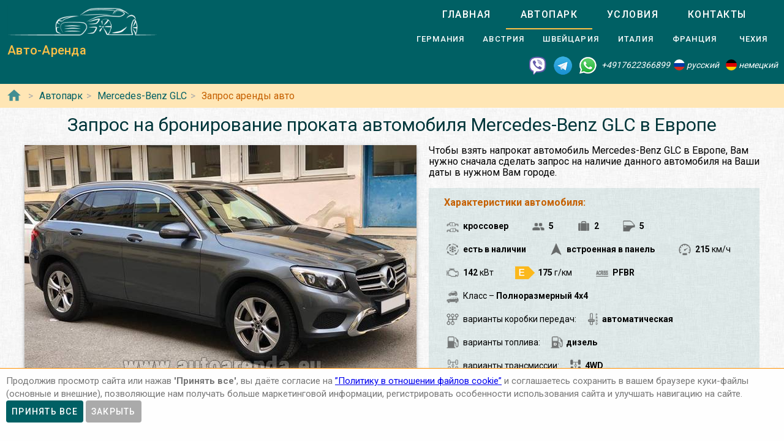

--- FILE ---
content_type: text/html; charset=utf-8
request_url: https://autoarenda.eu/avtopark/mercedes-benz--glc/zapros-mashiny
body_size: 13282
content:
<!doctype html><html lang="ru"><head> <meta charset="utf-8"><meta http-equiv="x-ua-compatible" content="ie=edge"><meta name="viewport" content="width=device-width,initial-scale=1"><meta name="theme-color" content="#006064"><meta name="msapplication-navbutton-color" content="#006064"><meta name="apple-mobile-web-app-capable" content="yes"><meta name="apple-mobile-web-app-status-bar-style" content="#ff0000"><link rel="apple-touch-icon" sizes="180x180" href="/apple-touch-icon.png"><link rel="icon" type="image/png" sizes="32x32" href="/favicon-32x32.png"><link rel="icon" type="image/png" sizes="16x16" href="/favicon-16x16.png"><link rel="manifest" href="/site.webmanifest"><link rel="mask-icon" href="/safari-pinned-tab.svg" color="#5bbad5"><meta name="msapplication-TileColor" content="#da532c"><meta name="theme-color" content="#ffffff"><link rel="shortcut icon" type="image/x-icon" href="/favicon-32x32.png"/> <link rel="canonical" href="https://autoarenda.eu/avtopark/mercedes-benz--glc/zapros-mashiny"/> <link href="https://fonts.googleapis.com/css?family=Roboto:300,400,500,700" rel="stylesheet"> <link rel="stylesheet" href="https://fonts.googleapis.com/icon?family=Material+Icons"> <link href="/libs/normalize-8.0.1.min.css" rel="stylesheet" type="text/css" /> <link href="/libs/animate-3.7.2.min.css" rel="stylesheet" type="text/css" /> <script src="/libs/jquery-3.4.1.min.js"></script> <script src="/libs/gijgo@1.9.13/js/gijgo.min.js"></script> <link href="/libs/gijgo@1.9.13/css/gijgo.min.css" rel="stylesheet" type="text/css" /> <meta name="format-detection" content="telephone=no"> <script src="/libs/gijgo@1.9.13/messages/messages.ru-ru.min.js"></script> <title>Бронирование автомобиля Mercedes-Benz GLC для аренды в Европе</title><meta name="description" content="Бронирование автомобиля Mercedes-Benz GLC для проката в Европе: залог, выбор страховки, молодой водитель, дополнительные опции и сервисы."><meta name="keywords" content="бронирование авто, запрос на бронирование машины, резервирование автомобиля, запрос аренды авто, резервирование авто"><meta property="og:title" content="Бронирование автомобиля Mercedes-Benz GLC для аренды в Европе"><meta property="og:type" content="website"><meta property="og:url" content="https://autoarenda.eu/avtopark/mercedes-benz--glc/zapros-mashiny"><meta property="og:image" content="https://autoarenda.eu/img/cars/mercedes-benz--glc/1280x960--mercedes-benz--glc--220d-4matic--01.jpeg"><meta property="og:image:secure_url" content="https://autoarenda.eu/img/cars/mercedes-benz--glc/1280x960--mercedes-benz--glc--220d-4matic--01.jpeg"><meta property="og:image:alt" content="Запрос на бронирование проката автомобиля Mercedes-Benz GLC в Европе"><meta property="og:description" content="Бронирование автомобиля Mercedes-Benz GLC для проката в Европе: залог, выбор страховки, молодой водитель, дополнительные опции и сервисы."><meta property="og:site_name" content="Аренда автомобилей в европейских городах и аэропортах.">  <script>let car="mercedes-benz--glc",dateLocate="ru",data={"minDate":"2026-02-01T00:00","defaultTime":"10:00","startDateTime":"2026-02-01T10:00","countryCode":"","cityCode":"","placeCode":"","startCountryName":"","startCityName":"","startIsFinish":false,"finishDateTime":"2026-02-01T10:00","finishCountryName":"","finishCityName":"","name":"","phone":"","email":"","comments":""},lng="ru",priceSection={total:0,deposit:500,extraKm:0.39,mileages:0},warningForm={},accordionOpen={},allItems={},priceCarRent=0,minDays=1,maxDays=28,mileagesText="",pricesAll={},duration={},nextBtnClicked=!1,sendBtnClicked=!1,requestCompleted=!1</script>  <!-- Global site tag (gtag.js) - Google Analytics -->
<script async src="https://www.googletagmanager.com/gtag/js?id=UA-106057562-25"></script>
<script>
    window.dataLayer = window.dataLayer || [];
    function gtag(){dataLayer.push(arguments);}
    gtag('js', new Date());

    gtag('config', 'UA-106057562-25');
</script>      <script defer="defer" src="/js/vendors.003bba.bundle.js"></script><script defer="defer" src="/js/carRequest.003bba.bundle.js"></script><link href="/css/vendors.003bba.css" rel="stylesheet"><link href="/css/carRequest.003bba.css" rel="stylesheet"></head><body class="mdc-typography">  <!-- Yandex.Metrika counter --> <script> (function(m,e,t,r,i,k,a){m[i]=m[i]||function(){(m[i].a=m[i].a||[]).push(arguments)}; m[i].l=1*new Date();k=e.createElement(t),a=e.getElementsByTagName(t)[0],k.async=1,k.src=r,a.parentNode.insertBefore(k,a)}) (window, document, "script", "https://cdn.jsdelivr.net/npm/yandex-metrica-watch/tag.js", "ym"); ym(57029596, "init", { clickmap:true, trackLinks:true, accurateTrackBounce:true, webvisor:true }); </script> <noscript><div><img src="https://mc.yandex.ru/watch/57029596" style="position:absolute; left:-9999px;" alt="" /></div></noscript> <!-- /Yandex.Metrika counter -->   <!-- Rating Mail.ru counter -->
<script>
    var _tmr = window._tmr || (window._tmr = []);
    _tmr.push({id: "3157077", type: "pageView", start: (new Date()).getTime()});
    (function (d, w, id) {
        if (d.getElementById(id)) return;
        var ts = d.createElement("script"); ts.type = "text/javascript"; ts.async = true; ts.id = id;
        ts.src = "https://top-fwz1.mail.ru/js/code.js";
        var f = function () {var s = d.getElementsByTagName("script")[0]; s.parentNode.insertBefore(ts, s);};
        if (w.opera == "[object Opera]") { d.addEventListener("DOMContentLoaded", f, false); } else { f(); }
    })(document, window, "topmailru-code");
</script><noscript><div>
    <img src="https://top-fwz1.mail.ru/counter?id=3157077;js=na" style="border:0;position:absolute;left:-9999px;" alt="Top.Mail.Ru" />
</div></noscript>
<!-- //Rating Mail.ru counter -->
  <header class="header mdc-top-app-bar"><div class="mdc-top-app-bar__row site-header"> <div class="logo-name mdc-top-app-bar__section mdc-top-app-bar__section--align-start">  <a href="#" class="material-icons mdc-top-app-bar__navigation-icon" id="drawerOpener"><i class="material-icons menu" aria-hidden="true"></i> </a>  <a href="/"><img class="logo-img" src="/img/autoarenda-logo.png" alt="Авто-Аренда"/></a><a href="/" class="title-link"><span class="title-text mdc-top-app-bar__title">Авто-Аренда</span></a></div> <div class="menu"><div class="tab-bar mdc-tab-bar" role="tablist"><div class="mdc-tab-scroller"><div class="mdc-tab-scroller__scroll-area"><nav class="mdc-tab-scroller__scroll-content"><a class="mdc-tab " role="tab"  href="/"><span class="mdc-tab__content"><span class="mdc-tab__text-label">Главная</span></span><span class="mdc-tab-indicator "><span class="mdc-tab-indicator__content mdc-tab-indicator__content--underline"></span></span> <span class="mdc-tab__ripple"></span> </a>  <a class="mdc-tab mdc-tab--active" role="tab" aria-selected="true" href="/avtopark"><span class="mdc-tab__content"><span class="mdc-tab__text-label">Автопарк</span></span><span class="mdc-tab-indicator mdc-tab-indicator--active"><span class="mdc-tab-indicator__content mdc-tab-indicator__content--underline"></span></span> <span class="mdc-tab__ripple"></span> </a><a class="mdc-tab " role="tab"  href="/usloviya-prokata"><span class="mdc-tab__content"><span class="mdc-tab__text-label">Условия</span></span><span class="mdc-tab-indicator "><span class="mdc-tab-indicator__content mdc-tab-indicator__content--underline"></span></span> <span class="mdc-tab__ripple"></span> </a><a class="mdc-tab " role="tab"  href="/kontakty"><span class="mdc-tab__content"><span class="mdc-tab__text-label">Контакты</span></span><span class="mdc-tab-indicator "><span class="mdc-tab-indicator__content mdc-tab-indicator__content--underline"></span></span> <span class="mdc-tab__ripple"></span></a></nav></div></div>  <div class="mdc-tab-scroller"><div class="mdc-tab-scroller__scroll-area"><nav class="mdc-tab-scroller__scroll-content sub-menu">  <a class="mdc-tab " role="tab"  href="/arenda-avto-v-germanii"><span class="mdc-tab__content"><span class="mdc-tab__text-label">Германия</span></span><span class="mdc-tab-indicator "><span class="mdc-tab-indicator__content mdc-tab-indicator__content--underline"></span></span> <span class="mdc-tab__ripple"></span> </a>  <a class="mdc-tab " role="tab"  href="/arenda-avto-v-avstrii"><span class="mdc-tab__content"><span class="mdc-tab__text-label">Австрия</span></span><span class="mdc-tab-indicator "><span class="mdc-tab-indicator__content mdc-tab-indicator__content--underline"></span></span> <span class="mdc-tab__ripple"></span> </a>  <a class="mdc-tab " role="tab"  href="/arenda-avto-v-shveytsarii"><span class="mdc-tab__content"><span class="mdc-tab__text-label">Швейцария</span></span><span class="mdc-tab-indicator "><span class="mdc-tab-indicator__content mdc-tab-indicator__content--underline"></span></span> <span class="mdc-tab__ripple"></span> </a>  <a class="mdc-tab " role="tab"  href="/arenda-avto-v-italii"><span class="mdc-tab__content"><span class="mdc-tab__text-label">Италия</span></span><span class="mdc-tab-indicator "><span class="mdc-tab-indicator__content mdc-tab-indicator__content--underline"></span></span> <span class="mdc-tab__ripple"></span> </a>  <a class="mdc-tab " role="tab"  href="/arenda-avto-vo-frantsii"><span class="mdc-tab__content"><span class="mdc-tab__text-label">Франция</span></span><span class="mdc-tab-indicator "><span class="mdc-tab-indicator__content mdc-tab-indicator__content--underline"></span></span> <span class="mdc-tab__ripple"></span> </a>  <a class="mdc-tab " role="tab"  href="/arenda-avto-v-chekhii"><span class="mdc-tab__content"><span class="mdc-tab__text-label">Чехия</span></span><span class="mdc-tab-indicator "><span class="mdc-tab-indicator__content mdc-tab-indicator__content--underline"></span></span> <span class="mdc-tab__ripple"></span> </a>  </nav></div></div>  </div></div>   </div> <address class="top-address"><div itemscope itemtype="https://schema.org/Organization"><meta itemprop="name" content="Auto-Arenda"/><div itemprop="address" itemscope itemtype="https://schema.org/PostalAddress"><meta itemprop="streetAddress" content="Boschetsrieder Straße 121"/><meta itemprop="postalCode" content="81379"/><meta itemprop="addressLocality" content="Munich, Germany"/></div><meta itemprop="telephone" content="+4917622366899"/><meta itemprop="email" content="info@autoarenda.eu"/><link itemprop="url" href="https://autoarenda.eu"/><meta itemprop="logo" content="https://autoarenda.eu/img/autoarenda-logo-big.png"/><meta itemprop="description" content="Компания Авто-Аренда предоставляет услуги аренды и проката автомобилей в Европе. В компании Авто-Аренда вы можете забронировать и арендовать авто любого из классов – эконом, стандарт, престижные. В нашем автопарке есть автомобили с передним и полным приводом, с механической и автоматической коробкой передач. У нас есть кроссоверы, джипы, универсалы, седаны, микроавтобусы, бусы и другие авто."></div><div class="social-line"><a href="viber://chat?number=+4917622366899" title="Viber"><span class="social-logos viber"></span></a> <a href="https://t.me/RentVIPLuxurySportCar" title="Telegram"><span class="social-logos telegram"></span></a> <a href="https://wa.me/4917622366899" title="WhatsApp"><span class="social-logos whats-app"></span></a> <span class="social-number">+4917622366899</span><img src="/img/flags/ru.png" class="social-flag" alt=""><span class="social-name"> русский</span><img src="/img/flags/de.png" class="social-flag" alt=""><span class="social-name"> немецкий</span></div></address> </header>  <div class="custom-drawer mdc-drawer mdc-drawer--modal"><div class="mdc-drawer__header"><div class="mdc-drawer__title">Авто-Аренда</div><p class="mdc-drawer__subtitle">Прокат автомобилей в Европе</p></div><div class="mdc-drawer__content"><nav class="mdc-list"><a class="mdc-list-item " href="/"><i class="material-icons home mdc-list-item__graphic" aria-hidden="true"></i> <span class="custom-list-item mdc-list-item__text">Главная</span></a><a class="mdc-list-item mdc-list-item--activated" href="/avtopark"><i class="material-icons directions_car mdc-list-item__graphic" aria-hidden="true"></i> <span class="custom-list-item mdc-list-item__text">Автопарк</span></a><a class="mdc-list-item " href="/usloviya-prokata"><i class="material-icons local_library mdc-list-item__graphic" aria-hidden="true"></i> <span class="custom-list-item mdc-list-item__text">Условия</span></a><a class="mdc-list-item " href="/kontakty"><i class="material-icons contact_mail mdc-list-item__graphic" aria-hidden="true"></i> <span class="custom-list-item mdc-list-item__text">Контакты</span></a><hr class="mdc-list-divider">  <a class="mdc-list-item " href="/arenda-avto-v-germanii"><i class="material-icons location_city mdc-list-item__graphic" aria-hidden="true"></i> <span class="custom-list-item mdc-list-item__text">Германия</span></a>  <a class="mdc-list-item " href="/arenda-avto-v-avstrii"><i class="material-icons location_city mdc-list-item__graphic" aria-hidden="true"></i> <span class="custom-list-item mdc-list-item__text">Австрия</span></a>  <a class="mdc-list-item " href="/arenda-avto-v-shveytsarii"><i class="material-icons location_city mdc-list-item__graphic" aria-hidden="true"></i> <span class="custom-list-item mdc-list-item__text">Швейцария</span></a>  <a class="mdc-list-item " href="/arenda-avto-v-italii"><i class="material-icons location_city mdc-list-item__graphic" aria-hidden="true"></i> <span class="custom-list-item mdc-list-item__text">Италия</span></a>  <a class="mdc-list-item " href="/arenda-avto-vo-frantsii"><i class="material-icons location_city mdc-list-item__graphic" aria-hidden="true"></i> <span class="custom-list-item mdc-list-item__text">Франция</span></a>  <a class="mdc-list-item " href="/arenda-avto-v-chekhii"><i class="material-icons location_city mdc-list-item__graphic" aria-hidden="true"></i> <span class="custom-list-item mdc-list-item__text">Чехия</span></a>  </nav></div></div><div class="mdc-drawer-scrim"></div>  <div class="breadcrumbs"><span class="breadcrumbs-home"><a href="/"><i class="material-icons home mdc-list-item__graphic" aria-hidden="true"></i></a></span><ol itemscope itemtype="https://schema.org/BreadcrumbList">  <li itemprop="itemListElement" itemscope itemtype="https://schema.org/ListItem"><a itemprop="item" href="/avtopark"><span itemprop="name">Автопарк</span></a><meta itemprop="position" content="1"/></li><li itemprop="itemListElement" itemscope itemtype="https://schema.org/ListItem"><a itemprop="item" href="/avtopark/mercedes-benz--glc"><span itemprop="name">Mercedes-Benz GLC</span></a><meta itemprop="position" content="2"/></li><li itemprop="itemListElement" itemscope itemtype="https://schema.org/ListItem"><a itemprop="item" href="/avtopark/mercedes-benz--glc/zapros-mashiny"><span itemprop="name">Запрос аренды авто</span></a><meta itemprop="position" content="3"/></li>  </ol></div> <main class="car-request" itemscope itemtype="https://schema.org/Service"><link itemprop="url" href="https://autoarenda.eu/avtopark/mercedes-benz--glc/zapros-mashiny"><meta itemprop="brand" content="Mercedes-Benz"><div class="h1-container"><h1 class="animated fadeInDown mdc-typography--headline3" itemprop="name">Запрос на бронирование проката автомобиля Mercedes-Benz GLC в Европе</h1></div>  <link itemprop="image" href="/img/cars/mercedes-benz--glc/1280x960--mercedes-benz--glc--220d-4matic--01.jpeg"/><div class="car-preview"><div class="img-wrapper"><a href="/avtopark/mercedes-benz--glc"><img src="/img/cars/mercedes-benz--glc/640x480--mercedes-benz--glc--220d-4matic--01.jpeg" alt="Бронирование автомобиля Mercedes-Benz GLC для проката в Европе"/></a></div> <p itemprop="description">Чтобы взять напрокат автомобиль Mercedes-Benz GLC в Европе, Вам нужно сначала сделать запрос на наличие данного автомобиля на Ваши даты в нужном Вам городе.</p> <div class="car-characteristics-title">Характеристики автомобиля:</div><ul class="car-characteristics ul-with-icons" itemprop="description"> <li class="car-types" title="тип кузова – "><span>кроссовер</span></li> <li class="seats" title="количество мест"><span>5</span></li> <li class="luggage" title="мест для багажа"><span>2</span></li>   <li class="doors" title="количество дверей"><span>5</span></li> <li class="air-condition" title="кондиционер"><span>есть в наличии</span></li> <li class="gps" title="навигация"><span>встроенная в панель</span></li> <li class="speed-limit" title="максимальная скорость"><span>215 </span>км/ч</li> <li class="power" title="мощность"><span>142 </span>кВт</li> <li class="emission emission-e" title="выбросы CO2"><span>175 </span>г/км</li> <li class="acriss" title="ACRISS"><span>PFBR</span></li> <li class="car-class">Класс – <span>Полноразмерный 4x4</span></li>  <li class="transmission">варианты коробки передач:  <span class="subline-inline"><i class="transmission-a"></i>автоматическая</span>  </li>   <li class="fuel">варианты топлива:  <span class="subline-inline"><i class="fuel-d"></i>дизель</span>  </li>   <li class="wheel-drive">варианты трансмиссии:  <span class="subline-inline"><i class="wd-4wd"></i>4WD</span>  </li>  </ul><div class="driver-requirements-wrapper" itemprop="description"><div class="driver-requirements-title">Требования к водителю:</div><ul class="driver-requirements ul-with-icons"> <li class="driver-age" title="минимальный возраст водителя">мин. возраст водителя (лет) – <span>21</span></li> <li class="driving-experience" title="минимальный стаж вождения">мин. стаж вождения (лет) – <span>2</span></li> </ul></div><p itemprop="description">После получения Вашего запроса на резервирование автомобиля, в течении 24 часов мы проверим, свободна ли данная машина на указанные Вами даты в указанном Вами месте его получения, и свяжемся с Вами.</p></div> <div class="location-fields"><div class="start-location-wrapper"><div class="start-location"><div class="location-title"><h2>Получение автомобиля</h2></div><div class="date-time-block"><div class="item date-item"><label class="date-time-label" for="startDate">Дата</label><div class="date-time"><input id="startDate" type="text" maxlength="100" readonly="readonly" autocomplete="off"></div></div><div class="mdc-select mdc-select--filled start-time-select time-item"><div class="mdc-select__anchor" role="button" aria-haspopup="listbox" aria-expanded="false" aria-labelledby="demo-label demo-selected-text"><span class="mdc-select__ripple"></span> <span id="demo-label" class="mdc-floating-label">Время</span><span class="mdc-select__selected-text-container"><span id="demo-selected-text" class="mdc-select__selected-text"></span> </span><span class="mdc-select__dropdown-icon"><svg class="mdc-select__dropdown-icon-graphic" viewBox="7 10 10 5" focusable="false"><polygon class="mdc-select__dropdown-icon-inactive" stroke="none" fill-rule="evenodd" points="7 10 12 15 17 10"></polygon><polygon class="mdc-select__dropdown-icon-active" stroke="none" fill-rule="evenodd" points="7 15 12 10 17 15"></polygon></svg> </span><span class="mdc-line-ripple"></span></div><div class="mdc-select__menu mdc-menu mdc-menu-surface"><ul class="mdc-list" role="listbox" aria-label="10:00"></ul></div></div></div><div class="location-block"><div class="item start-country"><label class="mdc-text-field mdc-text-field--outlined mdc-text-field--invalid" for="startCountry"><span class="mdc-notched-outline"><span class="mdc-notched-outline__leading"></span> <span class="mdc-notched-outline__notch"><span class="mdc-floating-label">страна</span></span><span class="mdc-notched-outline__trailing"></span> </span><input type="text" class="mdc-text-field__input" id="startCountry" maxlength="1024" aria-describedby="startCountry-helper-text" required autocomplete="off"></label><div class="mdc-text-field-helper-line"><div class="mdc-text-field-helper-text" id="startCountry-helper-text" aria-hidden="true">Укажите страну</div></div></div><div class="item start-city"><label class="mdc-text-field mdc-text-field--outlined mdc-text-field--invalid" for="startCity"><span class="mdc-notched-outline"><span class="mdc-notched-outline__leading"></span> <span class="mdc-notched-outline__notch"><span class="mdc-floating-label">город, место</span></span><span class="mdc-notched-outline__trailing"></span> </span><input type="text" class="mdc-text-field__input" id="startCity" maxlength="1024" aria-describedby="startCity-helper-text" required autocomplete="off"></label><div class="mdc-text-field-helper-line"><div class="mdc-text-field-helper-text" id="startCity-helper-text" aria-hidden="true">Укажите город, место, аэропорт...</div></div></div></div></div></div><div class="finish-location-wrapper"><div class="finish-location"><div class="location-title"><h2>Возврат автомобиля</h2></div><div class="date-time-block error"><div class="item date-item"><label class="date-time-label" for="finishDate">Дата</label><div class="date-time"><input id="finishDate" type="text" maxlength="100" readonly="readonly" autocomplete="off"></div></div><div class="mdc-select mdc-select--filled finish-time-select time-item"><div class="mdc-select__anchor" role="button" aria-haspopup="listbox" aria-expanded="false" aria-labelledby="demo-label demo-selected-text"><span class="mdc-select__ripple"></span> <span id="demo-label" class="mdc-floating-label">Время</span><span class="mdc-select__selected-text-container"><span id="demo-selected-text" class="mdc-select__selected-text"></span> </span><span class="mdc-select__dropdown-icon"><svg class="mdc-select__dropdown-icon-graphic" viewBox="7 10 10 5" focusable="false"><polygon class="mdc-select__dropdown-icon-inactive" stroke="none" fill-rule="evenodd" points="7 10 12 15 17 10"></polygon><polygon class="mdc-select__dropdown-icon-active" stroke="none" fill-rule="evenodd" points="7 15 12 10 17 15"></polygon></svg> </span><span class="mdc-line-ripple"></span></div><div class="mdc-select__menu mdc-menu mdc-menu-surface"><ul class="mdc-list" role="listbox" aria-label="10:00"></ul></div></div></div><div class="location-block"><div class="start-is-finish"><div class="mdc-form-field"><div class="mdc-checkbox"><input id="startIsFinish" type="checkbox" class="mdc-checkbox__native-control"/><div class="mdc-checkbox__background"><svg class="mdc-checkbox__checkmark" viewBox="0 0 24 24"><path class="mdc-checkbox__checkmark-path" fill="none" d="M1.73,12.91 8.1,19.28 22.79,4.59"></path></svg><div class="mdc-checkbox__mixedmark"></div></div></div><label for="startIsFinish">Место получения и возврата авто совпадают</label></div></div><div class="item finish-country"><label class="mdc-text-field mdc-text-field--outlined mdc-text-field--invalid" for="finishCountry"><span class="mdc-notched-outline"><span class="mdc-notched-outline__leading"></span> <span class="mdc-notched-outline__notch"><span class="mdc-floating-label">страна</span></span><span class="mdc-notched-outline__trailing"></span> </span><input type="text" class="mdc-text-field__input" id="finishCountry" maxlength="1024" aria-describedby="finishCountry-helper-text" required autocomplete="off"></label><div class="mdc-text-field-helper-line"><div class="mdc-text-field-helper-text" id="finishCountry-helper-text" aria-hidden="true">Укажите страну</div></div></div><div class="item finish-city"><label class="mdc-text-field mdc-text-field--outlined mdc-text-field--invalid" for="finishCity"><span class="mdc-notched-outline"><span class="mdc-notched-outline__leading"></span> <span class="mdc-notched-outline__notch"><span class="mdc-floating-label">город, место</span></span><span class="mdc-notched-outline__trailing"></span> </span><input type="text" class="mdc-text-field__input" id="finishCity" maxlength="1024" aria-describedby="finishCity-helper-text" required autocomplete="off"></label><div class="mdc-text-field-helper-line"><div class="mdc-text-field-helper-text" id="finishCity-helper-text" aria-hidden="true">Укажите город, место, аэропорт...</div></div></div></div></div><div class="item bnt-next-wrapper"><button class="btn mdc-button mdc-button--unelevated" id="btnNext" disabled="disabled"><span class="mdc-button__label">Дальше ></span></button></div></div></div> <div class="alert-section daysFromServer hide"><div class="alert-wrapper"><div class="alert alert-success"><div class="title"></div><p></p></div></div></div> <div class="insurance insurance-item hide"><div class="insurance-wrapper"><div class="insurance-title"><h2>Выбор страховки</h2></div><div class="insurance-content item-group">  <div class="item"><div class="mdc-form-field insurance-package"><div class="mdc-radio"><input class="mdc-radio__native-control" type="radio" id="insuranceRadio-basic" name="insuranceRadio" value="basic"/><div class="mdc-radio__background"><div class="mdc-radio__outer-circle"></div><div class="mdc-radio__inner-circle"></div></div></div><label for="insuranceRadio-basic"><span class="package-name">Пакет &#39;Базовый&#39;</span><span class="price-info"></span></label></div><ul><li class="ins-franchise"><span class="franchise-price"></span> - франшиза, собственное участие; </li><li class="ins-theft">защита от кражи с уменьшенной суммой ответственности;</li><li class="ins-accident">уменьшенная сумма ответственности (франшиза) в случае ущерба.</li></ul></div>    <div class="item"><div class="mdc-form-field insurance-package"><div class="mdc-radio"><input class="mdc-radio__native-control" type="radio" id="insuranceRadio-premium" name="insuranceRadio" value="premium"/><div class="mdc-radio__background"><div class="mdc-radio__outer-circle"></div><div class="mdc-radio__inner-circle"></div></div></div><label for="insuranceRadio-premium"><span class="package-name">Пакет &#39;Премиум&#39;</span><span class="price-info"></span></label></div><ul><li class="ins-franchise"><span class="franchise-price"></span> - франшиза, собственное участие; </li><li class="ins-theft">защита от кражи с уменьшенной суммой ответственности;</li><li class="ins-accident">уменьшенная сумма ответственности (франшиза) в случае ущерба;</li><li class="ins-casualty">дополнительное покрытие от несчастных случаев;</li><li class="ins-glassLightTyre">дополнительная защита шин, фар и ветрового стекла;</li><li class="ins-things">защита личных вещей.</li></ul></div>   </div></div></div>  <div class="issue otherCovers hide"><div class="issue-title"><h2>Дополнительная защита </h2><i class="btn-accordion material-icons play_arrow" aria-hidden="true"></i></div><div class="issue-wrapper hide">    <div class="youngDriver-item item-group-select"><h3>Молодой водитель</h3><div class="img-wrapper"><img src="/img/car-options/youngDriver.jpg" alt=""/></div><div class="item-price-wrapper"><span class="item-currency">EUR </span><span class="item-price"></span></div><div class="item-price-suffix"></div><div class="the-item"><div class="mdc-select mdc-select--filled demo-width-class"><div class="mdc-select__anchor" role="button" aria-haspopup="listbox" aria-expanded="false" aria-labelledby="selected-text-youngDriver"><span class="mdc-select__ripple"></span> <span id="label-youngDriver" class="mdc-floating-label">Для водителей до 23 лет</span><span class="mdc-select__selected-text-container"><span id="selected-text-youngDriver" class="mdc-select__selected-text"></span> </span><span class="mdc-select__dropdown-icon"><svg class="mdc-select__dropdown-icon-graphic" viewBox="7 10 10 5" focusable="false"><polygon class="mdc-select__dropdown-icon-inactive" stroke="none" fill-rule="evenodd" points="7 10 12 15 17 10"></polygon><polygon class="mdc-select__dropdown-icon-active" stroke="none" fill-rule="evenodd" points="7 15 12 10 17 15"></polygon></svg> </span><span class="mdc-line-ripple"></span></div><div class="mdc-select__menu mdc-menu mdc-menu-surface"><ul class="mdc-list youngDriver-ul" role="listbox"><li class="mdc-list-item mdc-list-item--selected" aria-selected="true" data-value="добавить водителя" role="option"><span class="mdc-list-item__ripple"></span></li><li class="mdc-list-item" aria-selected="false" data-value="1" role="option"><span class="mdc-list-item__ripple"></span> <span class="mdc-list-item__text">1 водитель</span></li><li class="mdc-list-item" aria-selected="false" data-value="2" role="option"><span class="mdc-list-item__ripple"></span> <span class="mdc-list-item__text">2 водителя</span></li><li class="mdc-list-item" aria-selected="false" data-value="3" role="option"><span class="mdc-list-item__ripple"></span> <span class="mdc-list-item__text">3 водителя</span></li><li class="mdc-list-item" aria-selected="false" data-value="4" role="option"><span class="mdc-list-item__ripple"></span> <span class="mdc-list-item__text">4 водителя</span></li></ul></div></div></div> <p>Данная опция обязательна для всех водителей моложе 23 лет. Если вы не выберите данную опцию, вам всё равно необходимо будет оплатить её при получении автомобиля на станции.</p>  </div>      <div class="roadService-item item-group-checkbox"><h3>Придорожная помощь</h3><img src="/img/car-options/roadService.jpg" alt=""/><div class="item-price-wrapper"><span class="item-currency">EUR </span><span class="item-price"></span></div><div class="item-price-suffix"></div><div class="the-item"><div class="add-item">Включить опцию<br><span class="price-info"></span></div><div class="mdc-form-field"><div class="mdc-checkbox"><input type="checkbox" class="mdc-checkbox__native-control" id="roadServiceCheckbox"/><div class="mdc-checkbox__background"><svg class="mdc-checkbox__checkmark" viewBox="0 0 24 24"><path class="mdc-checkbox__checkmark-path" fill="none" d="M1.73,12.91 8.1,19.28 22.79,4.59"></path></svg><div class="mdc-checkbox__mixedmark"></div></div></div><label for="roadServiceCheckbox">Придорожная помощь на дорогах</label></div></div> <p>Придорожная помощь на дорогах гарантирует помощь клиенту при мелких поломках автомобиля в пределах страны, таких как: потеря ключа, неправильная заправка, блокировка автомобиля и остановка авто с пустым баком.</p> </div>      <div class="roadServiceExpress-item item-group-checkbox"><h3>Придорожная Экспресс помощь</h3><img src="/img/car-options/roadServiceExpress.jpg" alt=""/><div class="item-price-wrapper"><span class="item-currency">EUR </span><span class="item-price"></span></div><div class="item-price-suffix"></div><div class="the-item"><div class="add-item">Включить опцию<br><span class="price-info"></span></div><div class="mdc-form-field"><div class="mdc-checkbox"><input type="checkbox" class="mdc-checkbox__native-control" id="roadServiceExpressCheckbox"/><div class="mdc-checkbox__background"><svg class="mdc-checkbox__checkmark" viewBox="0 0 24 24"><path class="mdc-checkbox__checkmark-path" fill="none" d="M1.73,12.91 8.1,19.28 22.79,4.59"></path></svg><div class="mdc-checkbox__mixedmark"></div></div></div><label for="roadServiceExpressCheckbox">Придорожная помощь &#39;Экспресс&#39;</label></div></div> <p>Придорожная помощь Экспресс гарантирует те же услуги, что и ‘Придорожная помощь’ плюс в случае необходимости – доставку запасного автомобиля для быстрого и беззаботного путешествия.</p> </div>      <div class="accidentCover-item item-group-checkbox"><h3>Покрытие от несчастных случаев</h3><img src="/img/car-options/accidentCover.jpg" alt=""/><div class="item-price-wrapper"><span class="item-currency">EUR </span><span class="item-price"></span></div><div class="item-price-suffix"></div><div class="the-item"><div class="add-item">Включить опцию<br><span class="price-info"></span></div><div class="mdc-form-field"><div class="mdc-checkbox"><input type="checkbox" class="mdc-checkbox__native-control" id="accidentCoverCheckbox"/><div class="mdc-checkbox__background"><svg class="mdc-checkbox__checkmark" viewBox="0 0 24 24"><path class="mdc-checkbox__checkmark-path" fill="none" d="M1.73,12.91 8.1,19.28 22.79,4.59"></path></svg><div class="mdc-checkbox__mixedmark"></div></div></div><label for="accidentCoverCheckbox">Дополнительная защита для водителя и пассажиров</label></div></div> <p>Защита от несчастного случая с пассажиром защищает водителя и пассажиров в случае телесных повреждений или смерти и имеет право на медицинские расходы.</p> </div>      <div class="theftProtection-item item-group-checkbox"><h3>Базовая защита от кражи</h3><img src="/img/car-options/theftProtection.jpg" alt=""/><div class="item-price-wrapper"><span class="item-currency">EUR </span><span class="item-price"></span></div><div class="item-price-suffix"></div><div class="the-item"><div class="add-item">Включить опцию<br><span class="price-info"></span></div><div class="mdc-form-field"><div class="mdc-checkbox"><input type="checkbox" class="mdc-checkbox__native-control" id="theftProtectionCheckbox"/><div class="mdc-checkbox__background"><svg class="mdc-checkbox__checkmark" viewBox="0 0 24 24"><path class="mdc-checkbox__checkmark-path" fill="none" d="M1.73,12.91 8.1,19.28 22.79,4.59"></path></svg><div class="mdc-checkbox__mixedmark"></div></div></div><label for="theftProtectionCheckbox">Базовая защита от угона авто</label></div></div> <p>Расширение страховки до версии – покрытие кражи автомобиля. Данная опция распространяется на очень ограниченное число автомобилей и подтверждается напрямую с клиентом.</p> </div>      <div class="glassLightsTyre-item item-group-checkbox"><h3>Защита шин, фар и ветрового стекла</h3><img src="/img/car-options/glassLightsTyre.jpg" alt=""/><div class="item-price-wrapper"><span class="item-currency">EUR </span><span class="item-price"></span></div><div class="item-price-suffix"></div><div class="the-item"><div class="add-item">Включить опцию<br><span class="price-info"></span></div><div class="mdc-form-field"><div class="mdc-checkbox"><input type="checkbox" class="mdc-checkbox__native-control" id="glassLightsTyreCheckbox"/><div class="mdc-checkbox__background"><svg class="mdc-checkbox__checkmark" viewBox="0 0 24 24"><path class="mdc-checkbox__checkmark-path" fill="none" d="M1.73,12.91 8.1,19.28 22.79,4.59"></path></svg><div class="mdc-checkbox__mixedmark"></div></div></div><label for="glassLightsTyreCheckbox">За небольшие убытки нет ответственности.</label></div></div> <p>В случае повреждения ветрового стекла, фар и шин (за исключением колёсных дисков) не будет требоваться оплата за повреждения.</p> </div>   </div></div>   <div class="issue options hide"><div class="issue-title"><h2>Дополнительные опции </h2><i class="btn-accordion material-icons play_arrow" aria-hidden="true"></i></div><div class="issue-wrapper hide">    <div class="transmission-item item-group-radio"><h3>Коробка передач</h3><div class="img-wrapper"><img src="/img/car-options/transmission.jpg" alt=""/></div><div class="item-price-wrapper"><span class="item-currency">EUR </span><span class="item-price"></span></div><div class="item-price-suffix"></div><div class="the-item"><div class="add-item">Выбрать опцию:</div><div class="item-group"><div class="mdc-form-field item-field"><div class="mdc-radio"><input class="mdc-radio__native-control" type="radio" id="transmissionRadio-any" name="transmissionRadio" value="any"/><div class="mdc-radio__background"><div class="mdc-radio__outer-circle"></div><div class="mdc-radio__inner-circle"></div></div></div><label for="transmissionRadio-any">любая <span class="price-info"></span></label></div>  <div class="mdc-form-field item-field"><div class="mdc-radio"><input class="mdc-radio__native-control" type="radio" id="transmissionRadio-automatic" name="transmissionRadio" value="automatic"/><div class="mdc-radio__background"><div class="mdc-radio__outer-circle"></div><div class="mdc-radio__inner-circle"></div></div></div><label for="transmissionRadio-automatic">автоматическая <span class="price-info"></span></label></div>  <div class="mdc-form-field item-field"><div class="mdc-radio"><input class="mdc-radio__native-control" type="radio" id="transmissionRadio-manual" name="transmissionRadio" value="manual"/><div class="mdc-radio__background"><div class="mdc-radio__outer-circle"></div><div class="mdc-radio__inner-circle"></div></div></div><label for="transmissionRadio-manual">механическая <span class="price-info"></span></label></div>  </div></div> <p>Выбор коробки передач в автомобиле. Данная опция распространяется не на все автомобили и подтверждается напрямую с клиентом.</p> </div>      <div class="fuel-item item-group-radio"><h3>Топливо</h3><div class="img-wrapper"><img src="/img/car-options/fuel.jpg" alt=""/></div><div class="item-price-wrapper"><span class="item-currency">EUR </span><span class="item-price"></span></div><div class="item-price-suffix"></div><div class="the-item"><div class="add-item">Выбрать опцию:</div><div class="item-group"><div class="mdc-form-field item-field"><div class="mdc-radio"><input class="mdc-radio__native-control" type="radio" id="fuelRadio-any" name="fuelRadio" value="any"/><div class="mdc-radio__background"><div class="mdc-radio__outer-circle"></div><div class="mdc-radio__inner-circle"></div></div></div><label for="fuelRadio-any">любое топливо <span class="price-info"></span></label></div>  <div class="mdc-form-field item-field"><div class="mdc-radio"><input class="mdc-radio__native-control" type="radio" id="fuelRadio-petrol" name="fuelRadio" value="petrol"/><div class="mdc-radio__background"><div class="mdc-radio__outer-circle"></div><div class="mdc-radio__inner-circle"></div></div></div><label for="fuelRadio-petrol">бензин <span class="price-info"></span></label></div>  <div class="mdc-form-field item-field"><div class="mdc-radio"><input class="mdc-radio__native-control" type="radio" id="fuelRadio-diesel" name="fuelRadio" value="diesel"/><div class="mdc-radio__background"><div class="mdc-radio__outer-circle"></div><div class="mdc-radio__inner-circle"></div></div></div><label for="fuelRadio-diesel">дизель <span class="price-info"></span></label></div>  </div></div> <p>Можно выбрать топливо автомобиля, чтобы получить дизельное или бензиновое транспортное средство при аренде. Данная опция не распространяется на все автомобили и не гарантируется. Если на момент начала аренды мы не сможем подобрать для Вас авто именно с тем топливом, что Вас интересует, то оплата за данную опцию не будет взиматься.</p> </div>      <div class="wd-item item-group-radio"><h3>Трансмиссия</h3><div class="img-wrapper"><img src="/img/car-options/wd.jpg" alt=""/></div><div class="item-price-wrapper"><span class="item-currency">EUR </span><span class="item-price"></span></div><div class="item-price-suffix"></div><div class="the-item"><div class="add-item">Выбрать опцию:</div><div class="item-group"><div class="mdc-form-field item-field"><div class="mdc-radio"><input class="mdc-radio__native-control" type="radio" id="wdRadio-any" name="wdRadio" value="any"/><div class="mdc-radio__background"><div class="mdc-radio__outer-circle"></div><div class="mdc-radio__inner-circle"></div></div></div><label for="wdRadio-any">любая <span class="price-info"></span></label></div>  <div class="mdc-form-field item-field"><div class="mdc-radio"><input class="mdc-radio__native-control" type="radio" id="wdRadio-wd2" name="wdRadio" value="wd2"/><div class="mdc-radio__background"><div class="mdc-radio__outer-circle"></div><div class="mdc-radio__inner-circle"></div></div></div><label for="wdRadio-wd2">2WD <span class="price-info"></span></label></div>  <div class="mdc-form-field item-field"><div class="mdc-radio"><input class="mdc-radio__native-control" type="radio" id="wdRadio-wd4" name="wdRadio" value="wd4"/><div class="mdc-radio__background"><div class="mdc-radio__outer-circle"></div><div class="mdc-radio__inner-circle"></div></div></div><label for="wdRadio-wd4">4WD <span class="price-info"></span></label></div>  </div></div> <p>Выбор автомобиля с полным полным или не полным приводом. Данная опция распространяется на очень ограниченное число автомобилей и подтверждается напрямую с клиентом.</p> </div>      <div class="addDriver-item item-group-select"><h3>Дополнительный водитель</h3><div class="img-wrapper"><img src="/img/car-options/addDriver.jpg" alt=""/></div><div class="item-price-wrapper"><span class="item-currency">EUR </span><span class="item-price"></span></div><div class="item-price-suffix"></div><div class="the-item"><div class="mdc-select mdc-select--filled demo-width-class"><div class="mdc-select__anchor" role="button" aria-haspopup="listbox" aria-expanded="false" aria-labelledby="selected-text-addDriver"><span class="mdc-select__ripple"></span> <span id="label-addDriver" class="mdc-floating-label">Дополнительный водитель</span><span class="mdc-select__selected-text-container"><span id="selected-text-addDriver" class="mdc-select__selected-text"></span> </span><span class="mdc-select__dropdown-icon"><svg class="mdc-select__dropdown-icon-graphic" viewBox="7 10 10 5" focusable="false"><polygon class="mdc-select__dropdown-icon-inactive" stroke="none" fill-rule="evenodd" points="7 10 12 15 17 10"></polygon><polygon class="mdc-select__dropdown-icon-active" stroke="none" fill-rule="evenodd" points="7 15 12 10 17 15"></polygon></svg> </span><span class="mdc-line-ripple"></span></div><div class="mdc-select__menu mdc-menu mdc-menu-surface"><ul class="mdc-list addDriver-ul" role="listbox"><li class="mdc-list-item mdc-list-item--selected" aria-selected="true" data-value="добавить водителя" role="option"><span class="mdc-list-item__ripple"></span></li><li class="mdc-list-item" aria-selected="false" data-value="1" role="option"><span class="mdc-list-item__ripple"></span> <span class="mdc-list-item__text">1 водитель</span></li><li class="mdc-list-item" aria-selected="false" data-value="2" role="option"><span class="mdc-list-item__ripple"></span> <span class="mdc-list-item__text">2 водителя</span></li><li class="mdc-list-item" aria-selected="false" data-value="3" role="option"><span class="mdc-list-item__ripple"></span> <span class="mdc-list-item__text">3 водителя</span></li><li class="mdc-list-item" aria-selected="false" data-value="4" role="option"><span class="mdc-list-item__ripple"></span> <span class="mdc-list-item__text">4 водителя</span></li></ul></div></div></div> <p>Каждый дополнительный водитель должен лично предъявить свои водительские права (действительные и оригинальные) при получении транспортного средства.</p>  </div>      <div class="gps-item item-group-checkbox"><h3>Навигатор</h3><img src="/img/car-options/gps.jpg" alt=""/><div class="item-price-wrapper"><span class="item-currency">EUR </span><span class="item-price"></span></div><div class="item-price-suffix"></div><div class="the-item"><div class="add-item">Включить опцию<br><span class="price-info"></span></div><div class="mdc-form-field"><div class="mdc-checkbox"><input type="checkbox" class="mdc-checkbox__native-control" id="gpsCheckbox"/><div class="mdc-checkbox__background"><svg class="mdc-checkbox__checkmark" viewBox="0 0 24 24"><path class="mdc-checkbox__checkmark-path" fill="none" d="M1.73,12.91 8.1,19.28 22.79,4.59"></path></svg><div class="mdc-checkbox__mixedmark"></div></div></div><label for="gpsCheckbox">Навигационное устройство</label></div></div> <p>Дополнительное устройство в салон автомобиля для движения авто по заранее выбранным маршрутам.</p> </div>      <div class="foreignService-item item-group-checkbox"><h3>Служба экстренной помощи за рубежом</h3><img src="/img/car-options/foreignService.jpg" alt=""/><div class="item-price-wrapper"><span class="item-currency">EUR </span><span class="item-price"></span></div><div class="item-price-suffix"></div><div class="the-item"><div class="add-item">Включить опцию<br><span class="price-info"></span></div><div class="mdc-form-field"><div class="mdc-checkbox"><input type="checkbox" class="mdc-checkbox__native-control" id="foreignServiceCheckbox"/><div class="mdc-checkbox__background"><svg class="mdc-checkbox__checkmark" viewBox="0 0 24 24"><path class="mdc-checkbox__checkmark-path" fill="none" d="M1.73,12.91 8.1,19.28 22.79,4.59"></path></svg><div class="mdc-checkbox__mixedmark"></div></div></div><label for="foreignServiceCheckbox">Служба помощи за пределами страны</label></div></div> <p>Выбрав данную опцию, вы расширяете действие опции ‘Придорожная помощь’ для использования её за границей.</p> </div>      <div class="childSeat09m-item item-group-select"><h3>Детское сиденье от 0 до 13 кг</h3><div class="img-wrapper"><img src="/img/car-options/childSeat09m.jpg" alt=""/></div><div class="item-price-wrapper"><span class="item-currency">EUR </span><span class="item-price"></span></div><div class="item-price-suffix"></div><div class="the-item"><div class="mdc-select mdc-select--filled demo-width-class"><div class="mdc-select__anchor" role="button" aria-haspopup="listbox" aria-expanded="false" aria-labelledby="selected-text-childSeat09m"><span class="mdc-select__ripple"></span> <span id="label-childSeat09m" class="mdc-floating-label">Количество сидений</span><span class="mdc-select__selected-text-container"><span id="selected-text-childSeat09m" class="mdc-select__selected-text"></span> </span><span class="mdc-select__dropdown-icon"><svg class="mdc-select__dropdown-icon-graphic" viewBox="7 10 10 5" focusable="false"><polygon class="mdc-select__dropdown-icon-inactive" stroke="none" fill-rule="evenodd" points="7 10 12 15 17 10"></polygon><polygon class="mdc-select__dropdown-icon-active" stroke="none" fill-rule="evenodd" points="7 15 12 10 17 15"></polygon></svg> </span><span class="mdc-line-ripple"></span></div><div class="mdc-select__menu mdc-menu mdc-menu-surface"><ul class="mdc-list childSeat09m-ul" role="listbox"><li class="mdc-list-item mdc-list-item--selected" aria-selected="true" data-value="добавить сиденье" role="option"><span class="mdc-list-item__ripple"></span></li><li class="mdc-list-item" aria-selected="false" data-value="1" role="option"><span class="mdc-list-item__ripple"></span> <span class="mdc-list-item__text">1 сидение</span></li><li class="mdc-list-item" aria-selected="false" data-value="2" role="option"><span class="mdc-list-item__ripple"></span> <span class="mdc-list-item__text">2 сидения</span></li><li class="mdc-list-item" aria-selected="false" data-value="3" role="option"><span class="mdc-list-item__ripple"></span> <span class="mdc-list-item__text">3 сидения</span></li><li class="mdc-list-item" aria-selected="false" data-value="4" role="option"><span class="mdc-list-item__ripple"></span> <span class="mdc-list-item__text">4 сидения</span></li></ul></div></div></div> <p>Детское сиденье для детей в возрасте от 0 до 9 месяцев.</p> </div>      <div class="childSeat13y-item item-group-select"><h3>Детское сиденье от 9 до 18 кг</h3><div class="img-wrapper"><img src="/img/car-options/childSeat13y.jpg" alt=""/></div><div class="item-price-wrapper"><span class="item-currency">EUR </span><span class="item-price"></span></div><div class="item-price-suffix"></div><div class="the-item"><div class="mdc-select mdc-select--filled demo-width-class"><div class="mdc-select__anchor" role="button" aria-haspopup="listbox" aria-expanded="false" aria-labelledby="selected-text-childSeat13y"><span class="mdc-select__ripple"></span> <span id="label-childSeat13y" class="mdc-floating-label">Количество сидений</span><span class="mdc-select__selected-text-container"><span id="selected-text-childSeat13y" class="mdc-select__selected-text"></span> </span><span class="mdc-select__dropdown-icon"><svg class="mdc-select__dropdown-icon-graphic" viewBox="7 10 10 5" focusable="false"><polygon class="mdc-select__dropdown-icon-inactive" stroke="none" fill-rule="evenodd" points="7 10 12 15 17 10"></polygon><polygon class="mdc-select__dropdown-icon-active" stroke="none" fill-rule="evenodd" points="7 15 12 10 17 15"></polygon></svg> </span><span class="mdc-line-ripple"></span></div><div class="mdc-select__menu mdc-menu mdc-menu-surface"><ul class="mdc-list childSeat13y-ul" role="listbox"><li class="mdc-list-item mdc-list-item--selected" aria-selected="true" data-value="добавить сиденье" role="option"><span class="mdc-list-item__ripple"></span></li><li class="mdc-list-item" aria-selected="false" data-value="1" role="option"><span class="mdc-list-item__ripple"></span> <span class="mdc-list-item__text">1 сидение</span></li><li class="mdc-list-item" aria-selected="false" data-value="2" role="option"><span class="mdc-list-item__ripple"></span> <span class="mdc-list-item__text">2 сидения</span></li><li class="mdc-list-item" aria-selected="false" data-value="3" role="option"><span class="mdc-list-item__ripple"></span> <span class="mdc-list-item__text">3 сидения</span></li><li class="mdc-list-item" aria-selected="false" data-value="4" role="option"><span class="mdc-list-item__ripple"></span> <span class="mdc-list-item__text">4 сидения</span></li></ul></div></div></div> <p>Детское сиденье для детей в возрасте от 9 месяцев до 3,5 лет.</p> </div>      <div class="childSeat312y-item item-group-select"><h3>Детское сиденье (бустер) от 15 до 36 кг</h3><div class="img-wrapper"><img src="/img/car-options/childSeat312y.jpg" alt=""/></div><div class="item-price-wrapper"><span class="item-currency">EUR </span><span class="item-price"></span></div><div class="item-price-suffix"></div><div class="the-item"><div class="mdc-select mdc-select--filled demo-width-class"><div class="mdc-select__anchor" role="button" aria-haspopup="listbox" aria-expanded="false" aria-labelledby="selected-text-childSeat312y"><span class="mdc-select__ripple"></span> <span id="label-childSeat312y" class="mdc-floating-label">Количество сидений</span><span class="mdc-select__selected-text-container"><span id="selected-text-childSeat312y" class="mdc-select__selected-text"></span> </span><span class="mdc-select__dropdown-icon"><svg class="mdc-select__dropdown-icon-graphic" viewBox="7 10 10 5" focusable="false"><polygon class="mdc-select__dropdown-icon-inactive" stroke="none" fill-rule="evenodd" points="7 10 12 15 17 10"></polygon><polygon class="mdc-select__dropdown-icon-active" stroke="none" fill-rule="evenodd" points="7 15 12 10 17 15"></polygon></svg> </span><span class="mdc-line-ripple"></span></div><div class="mdc-select__menu mdc-menu mdc-menu-surface"><ul class="mdc-list childSeat312y-ul" role="listbox"><li class="mdc-list-item mdc-list-item--selected" aria-selected="true" data-value="добавить сиденье" role="option"><span class="mdc-list-item__ripple"></span></li><li class="mdc-list-item" aria-selected="false" data-value="1" role="option"><span class="mdc-list-item__ripple"></span> <span class="mdc-list-item__text">1 сидение</span></li><li class="mdc-list-item" aria-selected="false" data-value="2" role="option"><span class="mdc-list-item__ripple"></span> <span class="mdc-list-item__text">2 сидения</span></li><li class="mdc-list-item" aria-selected="false" data-value="3" role="option"><span class="mdc-list-item__ripple"></span> <span class="mdc-list-item__text">3 сидения</span></li><li class="mdc-list-item" aria-selected="false" data-value="4" role="option"><span class="mdc-list-item__ripple"></span> <span class="mdc-list-item__text">4 сидения</span></li></ul></div></div></div> <p>Бустер (детское сиденье) для детей в возрасте от 3 до 12 лет.</p> </div>      <div class="snowTires24-item item-group-checkbox"><h3>Зимняя резина (аренда до 24 дней)</h3><img src="/img/car-options/snowTires24.jpg" alt=""/><div class="item-price-wrapper"><span class="item-currency">EUR </span><span class="item-price"></span></div><div class="item-price-suffix"></div><div class="the-item"><div class="add-item">Включить опцию<br><span class="price-info"></span></div><div class="mdc-form-field"><div class="mdc-checkbox"><input type="checkbox" class="mdc-checkbox__native-control" id="snowTires24Checkbox"/><div class="mdc-checkbox__background"><svg class="mdc-checkbox__checkmark" viewBox="0 0 24 24"><path class="mdc-checkbox__checkmark-path" fill="none" d="M1.73,12.91 8.1,19.28 22.79,4.59"></path></svg><div class="mdc-checkbox__mixedmark"></div></div></div><label for="snowTires24Checkbox">Зимние шины для краткосрочной аренды авто (до 24 дней проката)</label></div></div> <p>С 01 ноября до 31 марта зимние шины для автомобилей включены в стоимость аренды авто.</p> </div>      <div class="snowTires25-item item-group-checkbox"><h3>Зимняя резина (прокат 25 дней и более)</h3><img src="/img/car-options/snowTires25.jpg" alt=""/><div class="item-price-wrapper"><span class="item-currency">EUR </span><span class="item-price"></span></div><div class="item-price-suffix"></div><div class="the-item"><div class="add-item">Включить опцию<br><span class="price-info"></span></div><div class="mdc-form-field"><div class="mdc-checkbox"><input type="checkbox" class="mdc-checkbox__native-control" id="snowTires25Checkbox"/><div class="mdc-checkbox__background"><svg class="mdc-checkbox__checkmark" viewBox="0 0 24 24"><path class="mdc-checkbox__checkmark-path" fill="none" d="M1.73,12.91 8.1,19.28 22.79,4.59"></path></svg><div class="mdc-checkbox__mixedmark"></div></div></div><label for="snowTires25Checkbox">Зимние шины для долгосрочной аренды авто (от 25 дней проката)</label></div></div> <p>С 01 ноября до 31 марта зимние шины для автомобилей включены в стоимость аренды авто.</p> </div>      <div class="carHitch-item item-group-checkbox"><h3>Фаркоп</h3><img src="/img/car-options/carHitch.jpg" alt=""/><div class="item-price-wrapper"><span class="item-currency">EUR </span><span class="item-price"></span></div><div class="item-price-suffix"></div><div class="the-item"><div class="add-item">Включить опцию<br><span class="price-info"></span></div><div class="mdc-form-field"><div class="mdc-checkbox"><input type="checkbox" class="mdc-checkbox__native-control" id="carHitchCheckbox"/><div class="mdc-checkbox__background"><svg class="mdc-checkbox__checkmark" viewBox="0 0 24 24"><path class="mdc-checkbox__checkmark-path" fill="none" d="M1.73,12.91 8.1,19.28 22.79,4.59"></path></svg><div class="mdc-checkbox__mixedmark"></div></div></div><label for="carHitchCheckbox">Фаркоп для буксировки</label></div></div> <p>Автомобильный фаркоп – для буксировки легких прицепов и трейлеров. Данная опция распространяется на очень ограниченное число автомобилей и подтверждается напрямую с клиентом.</p> </div>      <div class="safetyVest-item item-group-checkbox"><h3>Светоотражающий жилет</h3><img src="/img/car-options/safetyVest.jpg" alt=""/><div class="item-price-wrapper"><span class="item-currency">EUR </span><span class="item-price"></span></div><div class="item-price-suffix"></div><div class="the-item"><div class="add-item">Включить опцию<br><span class="price-info"></span></div><div class="mdc-form-field"><div class="mdc-checkbox"><input type="checkbox" class="mdc-checkbox__native-control" id="safetyVestCheckbox"/><div class="mdc-checkbox__background"><svg class="mdc-checkbox__checkmark" viewBox="0 0 24 24"><path class="mdc-checkbox__checkmark-path" fill="none" d="M1.73,12.91 8.1,19.28 22.79,4.59"></path></svg><div class="mdc-checkbox__mixedmark"></div></div></div><label for="safetyVestCheckbox">Автомобильный жилет безопасности</label></div></div> <p>Для поездок в Германию, Австрию, Италию, Бельгию, Португалию и Испанию, при выходе из авто на дороге ношение защитных жилетов обязательно. В этих странах жилет безопасности уже доступен бесплатно в транспортном средстве.</p> </div>      <div class="snowChains-item item-group-checkbox"><h3>Цепи противоскольжения для колес</h3><img src="/img/car-options/snowChains.jpg" alt=""/><div class="item-price-wrapper"><span class="item-currency">EUR </span><span class="item-price"></span></div><div class="item-price-suffix"></div><div class="the-item"><div class="add-item">Включить опцию<br><span class="price-info"></span></div><div class="mdc-form-field"><div class="mdc-checkbox"><input type="checkbox" class="mdc-checkbox__native-control" id="snowChainsCheckbox"/><div class="mdc-checkbox__background"><svg class="mdc-checkbox__checkmark" viewBox="0 0 24 24"><path class="mdc-checkbox__checkmark-path" fill="none" d="M1.73,12.91 8.1,19.28 22.79,4.59"></path></svg><div class="mdc-checkbox__mixedmark"></div></div></div><label for="snowChainsCheckbox">Цепи противоскольжения (1 комплект)</label></div></div> <p>Данная опция доступна не для всех автомобилей и предоставляется только в определённое время года.</p> </div>   </div></div>   <div class="issue services hide"><div class="issue-title"><h2>Сервисы </h2><i class="btn-accordion material-icons play_arrow" aria-hidden="true"></i></div><div class="issue-wrapper hide">   <div class="modelChoice-item item-group-checkbox"><h3>Гарантия выбранной модели</h3><img src="/img/car-options/modelChoice.jpg" alt=""/><div class="item-price-wrapper"><span class="item-currency">EUR </span><span class="item-price"></span></div><div class="item-price-suffix"></div><div class="the-item"><div class="add-item">Включить опцию<br><span class="price-info"></span></div><div class="mdc-form-field"><div class="mdc-checkbox"><input type="checkbox" class="mdc-checkbox__native-control" id="modelChoiceCheckbox"/><div class="mdc-checkbox__background"><svg class="mdc-checkbox__checkmark" viewBox="0 0 24 24"><path class="mdc-checkbox__checkmark-path" fill="none" d="M1.73,12.91 8.1,19.28 22.79,4.59"></path></svg><div class="mdc-checkbox__mixedmark"></div></div></div><label for="modelChoiceCheckbox">Аренда гарантированной модели авто</label></div></div> <p>Данная опция позволит Вам арендовать именно тот автомобиль, который Вы выбрали, а не аналогичного по классу. Данная опция подтверждается после контакта (телефон, емаил) с клиентом.</p> </div>   <div class="deliveryCar-item item-group-checkbox"><h3>Доставка и возврат авто клиенту</h3><img src="/img/car-options/deliveryCar.jpg" alt=""/><div class="item-price-wrapper"><span class="item-currency">EUR </span><span class="item-price"></span></div><div class="item-price-suffix"></div><div class="the-item"><div class="add-item">Включить опцию<br><span class="price-info"></span></div><div class="mdc-form-field"><div class="mdc-checkbox"><input type="checkbox" class="mdc-checkbox__native-control" id="deliveryCarCheckbox"/><div class="mdc-checkbox__background"><svg class="mdc-checkbox__checkmark" viewBox="0 0 24 24"><path class="mdc-checkbox__checkmark-path" fill="none" d="M1.73,12.91 8.1,19.28 22.79,4.59"></path></svg><div class="mdc-checkbox__mixedmark"></div></div></div><label for="deliveryCarCheckbox">Доставка авто по нужному адресу в пределах города</label></div></div> <p>Выбрав данную опцию, Вам не нужно будет ездить на станцию за авто. Мы доставим Вам автомобиль для аренды по указанному адресу, а после аренды заберём его. Данная опция работает не во всех городах и требует предварительного подтверждения (телефон, емаил).</p> </div>  </div></div>   <div class="price-calculation hide" itemprop="offers" itemscope itemtype="https://schema.org/Offer"><div class="price-total-wrapper"><meta itemprop="availability" content="https://schema.org/InStock"/><meta itemprop="price" content="228"/><meta itemprop="priceCurrency" content="EUR"/><link itemprop="url" href="https://autoarenda.eu/avtopark/mercedes-benz--glc/zapros-mashiny"/><div class="price-total-title"><span class="title">Расчётная стоимость аренды автомобиля с выбранными опциями:</span></div><div class="price-total-content"><table><tbody><tr><td>аренда авто:</td><td id="carRentPrice">0.00 EUR</td></tr><tr><td>дополнительное оборудование:</td><td id="optionsPrice">0.00 EUR</td></tr><tr class="protectionsPrice"><td>страховка:</td><td id="protectionsPrice">0.00 EUR</td></tr><tr class="protectionsFranchise"><td>(франшиза: <span class="franchise-price"></span> EUR)</td><td></td></tr><tr><td>дополнительная защита:</td><td id="otherCoversPrice">0.00 EUR</td></tr><tr><td>сервисы:</td><td id="servicesPrice">0.00 EUR</td></tr><tr><td colspan="2"></td></tr></tbody><tfoot><tr><td>Калькулятор рассчитывает приблизительную/расчётную стоимость аренды* (<span class="item-price-suffix"></span>):</td><td id="totalPrice" class="price"></td></tr><tr class="deposit-info"><td colspan="2">* Стоимость проката автомобилей зависит от сезона, возраста автомобиля, количества свободных авто и может меняться в течение месяца как в большую так и меньшую сторону от цены указанной на сайте. Калькулятор рассчитывает примерную стоимость аренды автомобиля. Чтобы получить точную стоимость аренды автомобиля, заполните пожалуйста форму, и наши операторы посчитают Вам точную цену за аренду выбранного Вами авто или авто из выбранного Вами класса автомобиля.</td></tr><tr class="deposit-line"><td>залоговая сумма** / депозит:</td><td id="deposit" class="price"></td></tr><tr class="deposit-info"><td colspan="2">** залоговая сумма - блокируется на банковской карте клиента, на время аренды автомобиля. После возвращения и осмотра авто на наличие повреждений - сумма разблокируется</td></tr><tr class="mileages-line"><td>пробег, включённый в стоимость:</td><td id="mileages"></td></tr><tr class="extra-km"><td>стоимость превышения включённого пробега:</td><td id="extraKm"></td></tr></tfoot></table></div></div></div> <div class="person-fields hide"><div class="person-wrapper"><div class="personal-title"><span class="title">Данные клиента</span></div><div class="personal-field name-field"><label class="mdc-text-field mdc-text-field--outlined" for="name"><span class="mdc-notched-outline"><span class="mdc-notched-outline__leading"></span> <span class="mdc-notched-outline__notch"><span class="mdc-floating-label">Имя</span></span><span class="mdc-notched-outline__trailing"></span> </span><input type="text" class="mdc-text-field__input" id="name" maxlength="200" aria-describedby="name-helper-text" required autocomplete="off"></label><div class="mdc-text-field-helper-line"><div class="mdc-text-field-helper-text" id="name-helper-text" aria-hidden="true">Имя контактного лица</div></div></div><div class="personal-field phone-field"><label class="mdc-text-field mdc-text-field--outlined" for="phone"><span class="mdc-notched-outline"><span class="mdc-notched-outline__leading"></span> <span class="mdc-notched-outline__notch"><span class="mdc-floating-label">Телефон</span></span><span class="mdc-notched-outline__trailing"></span> </span><input type="text" class="mdc-text-field__input" id="phone" maxlength="100" aria-describedby="phone-helper-text" required autocomplete="off"></label><div class="mdc-text-field-helper-line"><div class="mdc-text-field-helper-text" id="phone-helper-text" aria-hidden="true">phone/WhatsApp/Viber/Telegram</div></div></div><div class="personal-field email-field"><label class="mdc-text-field mdc-text-field--outlined" for="email"><span class="mdc-notched-outline"><span class="mdc-notched-outline__leading"></span> <span class="mdc-notched-outline__notch"><span class="mdc-floating-label">Email</span></span><span class="mdc-notched-outline__trailing"></span> </span><input type="text" class="mdc-text-field__input" id="email" maxlength="100" aria-describedby="email-helper-text" required autocomplete="off"></label><div class="mdc-text-field-helper-line"><div class="mdc-text-field-helper-text" id="email-helper-text" aria-hidden="true">Укажите контактный емаил</div></div></div><div><div class="personal-field form-field comments-field"><label class="mdc-text-field mdc-text-field--outlined mdc-text-field--textarea" for="comments"><span class="mdc-notched-outline"><span class="mdc-notched-outline__leading"></span> <span class="mdc-notched-outline__notch"><span class="mdc-floating-label">Запрос / вопрос</span></span><span class="mdc-notched-outline__trailing"></span> </span><span class="mdc-text-field__resizer"><textarea class="mdc-text-field__input" id="comments" rows="8" required cols="40" maxlength="4096" autocomplete="off"></textarea></span></label><div class="mdc-text-field-helper-line"><div class="mdc-text-field-helper-text" id="comments-helper-text" aria-hidden="true">Если у Вас есть вопросы/уточнения, укажите их здесь</div></div></div><div class="personal-field form-warnings hide"><span class="title">Перед отправкой формы, заполните пожалуйста обязательные поля.</span><ul><li id="li-dates" class="hide">даты получения и возврата авто не должны совпадать;</li><li id="li-startCountry" class="hide">страна получения авто;</li><li id="li-startCity" class="hide">город получения авто;</li><li id="li-finishCountry" class="hide">страна возврата авто;</li><li id="li-finishCity" class="hide">город возврата авто;</li><li id="li-name" class="hide">имя - контактное лицо;</li><li id="li-phone-email" class="hide">телефон или емаил;</li></ul></div><div class="button-field"><button class="btn mdc-button mdc-button--unelevated" id="btnSend" disabled="disabled"><span class="mdc-button__label">ОТПРАВИТЬ</span></button></div></div></div></div><div class="alert-section requestCompleted animated fadeInDown hide"><div class="alert-wrapper"><div class="alert alert-success"><div class="title animated fadeInLeftBig"></div><p></p></div></div></div> </main><div class="mdc-snackbar" id="snackBar"><div class="mdc-snackbar__surface"><div class="mdc-snackbar__label snackBar-label" role="status" aria-live="polite" data-prefix="Общая стоимость изменена:"></div></div></div><div class="mdc-dialog" role="alertdialog" aria-modal="true" aria-labelledby="my-dialog-title" aria-describedby="my-dialog-content"><div class="mdc-dialog__container"><div class="mdc-dialog__surface"><div class="mdc-dialog__title" id="my-dialog-title"></div><div class="mdc-dialog__content" id="my-dialog-content"></div><footer class="mdc-dialog__actions"><button type="button" class="mdc-button mdc-dialog__button" data-mdc-dialog-action="yes"><span class="mdc-button__label">OK</span></button></footer></div></div><div class="mdc-dialog__scrim"></div></div><footer> <div class="footer"><div><ul class="country-list">  <li><a href="https://auto-arenda.de/arenda-avto-v-germanii">Аренда авто в Германии</a><ul>  <li><a href="https://auto-arenda.de/arenda-avto-v-germanii/berlin">Аренда авто в Берлине</a></li>  <li><a href="https://auto-arenda.de/arenda-avto-v-germanii/munchen">Аренда авто в Мюнхене</a></li>  <li><a href="https://auto-arenda.de/arenda-avto-v-germanii/munchen-airport-muc">Аренда авто в аэропорту Мюнхен</a></li>  <li><a href="https://auto-arenda.de/arenda-avto-v-germanii/frankfurt-am-main">Аренда авто во Франкфурте-на-Майне</a></li>  <li><a href="https://auto-arenda.de/arenda-avto-v-germanii/dusseldorf">Аренда авто в Дюссельдорфе</a></li>  <li><a href="https://auto-arenda.de/arenda-avto-v-germanii/hamburg">Аренда авто в Гамбурге</a></li>  </ul></li>  <li><a href="https://autoarenda.it/arenda-avto-v-italii">Аренда авто в Италии</a><ul>  <li><a href="https://autoarenda.it/arenda-avto-v-italii/rome">Аренда авто в Риме</a></li>  <li><a href="https://autoarenda.it/arenda-avto-v-italii/rome-airport-fco">Аренда авто в аэропорту Рим</a></li>  <li><a href="https://autoarenda.it/arenda-avto-v-italii/milano">Аренда авто в Милане</a></li>  <li><a href="https://autoarenda.it/arenda-avto-v-italii/genova">Аренда авто в Генуя</a></li>  <li><a href="https://autoarenda.it/arenda-avto-v-italii/verona">Аренда авто в Вероне</a></li>  <li><a href="https://autoarenda.it/arenda-avto-v-italii/napoli">Аренда авто в Неаполе</a></li>  </ul></li>  <li><a href="https://autoarenda.fr/arenda-avto-vo-frantsii">Аренда авто во Франции</a><ul>  <li><a href="https://autoarenda.fr/arenda-avto-vo-frantsii/paris">Аренда авто в Париже</a></li>  <li><a href="https://autoarenda.fr/arenda-avto-vo-frantsii/lyon">Аренда авто в Лионе</a></li>  <li><a href="https://autoarenda.fr/arenda-avto-vo-frantsii/marseille">Аренда авто в Марселе</a></li>  <li><a href="https://autoarenda.fr/arenda-avto-vo-frantsii/nice-airport-nce">Аренда авто в аэропорту Ниццы</a></li>  <li><a href="https://autoarenda.fr/arenda-avto-vo-frantsii/grenoble">Аренда авто в Гренобле</a></li>  <li><a href="https://autoarenda.fr/arenda-avto-vo-frantsii/strasbourg">Аренда авто в Страсбурге</a></li>  </ul></li>  <li><a href="https://autoarenda.at/arenda-avto-v-avstrii">Аренда авто в Австрии</a><ul>  <li><a href="https://autoarenda.at/arenda-avto-v-avstrii/wien">Аренда авто в Вене</a></li>  <li><a href="https://autoarenda.at/arenda-avto-v-avstrii/wien-airport-vie">Аренда авто в аэропорту Вена-Швехат</a></li>  <li><a href="https://autoarenda.at/arenda-avto-v-avstrii/linz">Аренда авто в Линце</a></li>  <li><a href="https://autoarenda.at/arenda-avto-v-avstrii/salzburg">Аренда авто в Зальцбурге</a></li>  <li><a href="https://autoarenda.at/arenda-avto-v-avstrii/innsbruck">Аренда авто в Инсбруке</a></li>  <li><a href="https://autoarenda.at/arenda-avto-v-avstrii/graz">Аренда авто в Граце</a></li>  </ul></li>  <li><a href="https://autoarenda.ch/arenda-avto-v-shveytsarii">Аренда авто в Швейцарии</a><ul>  <li><a href="https://autoarenda.ch/arenda-avto-v-shveytsarii/bern">Аренда авто в Берне</a></li>  <li><a href="https://autoarenda.ch/arenda-avto-v-shveytsarii/geneve">Аренда авто в Женеве</a></li>  <li><a href="https://autoarenda.ch/arenda-avto-v-shveytsarii/geneve-airport-gva">Аренда авто в аэропорту Женева</a></li>  <li><a href="https://autoarenda.ch/arenda-avto-v-shveytsarii/zurich">Аренда авто в Цюрихе</a></li>  <li><a href="https://autoarenda.ch/arenda-avto-v-shveytsarii/zurich-airport-zrh">Аренда авто в аэропорту Цюрих</a></li>  <li><a href="https://autoarenda.ch/arenda-avto-v-shveytsarii/luzern">Аренда авто в Люцерне</a></li>  </ul></li>  </ul></div></div> <div class="footer-copyright"><div><ul><li> Авторские права © 2026 'Авто-Аренда' </li><li><a href="/ru-privacy-policy" target="_blank" rel="noopener" aria-label="Privacy Policy">Privacy Policy</a></li><li><a href="/ru-cookie-policy" target="_blank" rel="noopener" aria-label="Cookie Policy">Cookie Policy</a></li></ul></div></div> <div class="cookies-and-tracking hide" role="alert" data-lng="ru"><span class="cookies-message">Продолжив просмотр сайта или нажав <strong>'Принять все'</strong>, вы даёте согласие на <a href="/ru-cookie-policy">”Политику в отношении файлов cookie”</a> и соглашаетесь сохранить в вашем браузере куки-файлы (основные и внешние), позволяющие нам получать больше маркетинговой информации, регистрировать особенности использования сайта и улучшать навигацию на сайте.</span><button class="btn-cookies-accept mdc-button mdc-button--unelevated"><span class="mdc-button__label">Принять все</span></button> <button class="btn-cookies-cancel mdc-button mdc-button--unelevated"><span class="mdc-button__label">Закрыть</span></button></div> </footer>  </body></html>